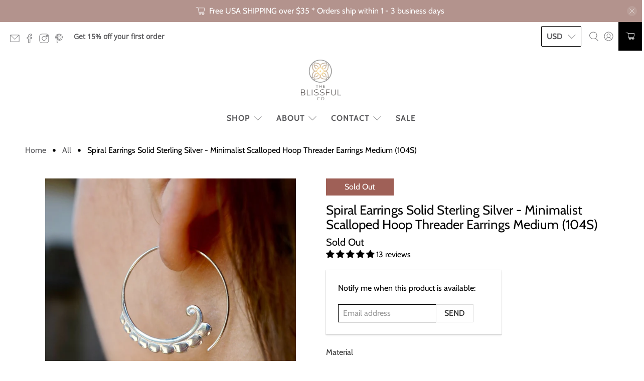

--- FILE ---
content_type: text/javascript; charset=utf-8
request_url: https://theblissful.co/products/spiral-earrings-solid-sterling-silver-09761.js
body_size: 1014
content:
{"id":7815466615019,"title":"Spiral Earrings Solid Sterling Silver - Minimalist Scalloped Hoop Threader Earrings Medium (104S)","handle":"spiral-earrings-solid-sterling-silver-09761","description":"\u003cp\u003e• Spiral Scalloped Threader Hoop Earrings.\u003cbr\u003e\n• 1.5 inches in diameter.\u003c\/p\u003e\n\u003cp\u003eLovely spiral scalloped earrings in either: 1. solid sterling silver, or 2. Artisan brass scallops with solid sterling silver ear-wire. Each petal is crafted with depth and dimension as it cascades down the front of these spiral earrings. I love how unique they are, while still simple enough to wear for all occasions.\u003c\/p\u003e\n\u003cp\u003e*All silver is nickel free\u003c\/p\u003e\n","published_at":"2024-11-05T09:44:45-08:00","created_at":"2022-08-18T12:47:01-07:00","vendor":"TheBlissfulCo","type":"earrings","tags":["20 something gift","30 yr old gift","art nouveau style","artisan unique","gift for her","medium hoop earrings","minimal every day","minimalist threaders","scalloped hoops","silver spirals","small gold hoops","spiral gauge","tribal earrings"],"price":3570,"price_min":3570,"price_max":4620,"available":false,"price_varies":true,"compare_at_price":null,"compare_at_price_min":0,"compare_at_price_max":0,"compare_at_price_varies":false,"variants":[{"id":43235768664299,"title":"925 Silver","option1":"925 Silver","option2":null,"option3":null,"sku":"104S","requires_shipping":true,"taxable":true,"featured_image":{"id":37892814995691,"product_id":7815466615019,"position":1,"created_at":"2022-08-18T12:47:01-07:00","updated_at":"2023-07-14T16:54:42-07:00","alt":"Spiral Earrings Solid Sterling Silver - Minimalist Scalloped Hoop Threader Earrings Medium (104S)","width":2015,"height":2015,"src":"https:\/\/cdn.shopify.com\/s\/files\/1\/2113\/8733\/products\/il_fullxfull.4121333635_elnq.jpg?v=1689378882","variant_ids":[43235768664299]},"available":false,"name":"Spiral Earrings Solid Sterling Silver - Minimalist Scalloped Hoop Threader Earrings Medium (104S) - 925 Silver","public_title":"925 Silver","options":["925 Silver"],"price":4620,"weight":14,"compare_at_price":null,"inventory_management":"shopify","barcode":"custom product","featured_media":{"alt":"Spiral Earrings Solid Sterling Silver - Minimalist Scalloped Hoop Threader Earrings Medium (104S)","id":30461688185067,"position":1,"preview_image":{"aspect_ratio":1.0,"height":2015,"width":2015,"src":"https:\/\/cdn.shopify.com\/s\/files\/1\/2113\/8733\/products\/il_fullxfull.4121333635_elnq.jpg?v=1689378882"}},"requires_selling_plan":false,"selling_plan_allocations":[]},{"id":43235768697067,"title":"Brass w\/ 925 Hoops","option1":"Brass w\/ 925 Hoops","option2":null,"option3":null,"sku":"104B","requires_shipping":true,"taxable":true,"featured_image":{"id":37892815126763,"product_id":7815466615019,"position":5,"created_at":"2022-08-18T12:47:02-07:00","updated_at":"2025-03-25T13:45:45-07:00","alt":"Spiral Earrings Solid Sterling Silver - Minimalist Scalloped Hoop Threader Earrings Medium (104S)","width":2025,"height":2026,"src":"https:\/\/cdn.shopify.com\/s\/files\/1\/2113\/8733\/products\/il_fullxfull.4073655840_58z4.jpg?v=1742935545","variant_ids":[43235768697067]},"available":false,"name":"Spiral Earrings Solid Sterling Silver - Minimalist Scalloped Hoop Threader Earrings Medium (104S) - Brass w\/ 925 Hoops","public_title":"Brass w\/ 925 Hoops","options":["Brass w\/ 925 Hoops"],"price":3570,"weight":14,"compare_at_price":null,"inventory_management":"shopify","barcode":"custom product","featured_media":{"alt":"Spiral Earrings Solid Sterling Silver - Minimalist Scalloped Hoop Threader Earrings Medium (104S)","id":30461688316139,"position":5,"preview_image":{"aspect_ratio":1.0,"height":2026,"width":2025,"src":"https:\/\/cdn.shopify.com\/s\/files\/1\/2113\/8733\/products\/il_fullxfull.4073655840_58z4.jpg?v=1742935545"}},"requires_selling_plan":false,"selling_plan_allocations":[]}],"images":["\/\/cdn.shopify.com\/s\/files\/1\/2113\/8733\/products\/il_fullxfull.4121333635_elnq.jpg?v=1689378882","\/\/cdn.shopify.com\/s\/files\/1\/2113\/8733\/products\/il_fullxfull.4073689338_r76h.jpg?v=1712694886","\/\/cdn.shopify.com\/s\/files\/1\/2113\/8733\/products\/il_fullxfull.4121308137_ax7m.jpg?v=1742935509","\/\/cdn.shopify.com\/s\/files\/1\/2113\/8733\/products\/il_fullxfull.4073707834_iriw.jpg?v=1742935528","\/\/cdn.shopify.com\/s\/files\/1\/2113\/8733\/products\/il_fullxfull.4073655840_58z4.jpg?v=1742935545","\/\/cdn.shopify.com\/s\/files\/1\/2113\/8733\/products\/il_fullxfull.4073656432_atkl.jpg?v=1660852022","\/\/cdn.shopify.com\/s\/files\/1\/2113\/8733\/products\/il_fullxfull.4073656480_bz6j.jpg?v=1660852022","\/\/cdn.shopify.com\/s\/files\/1\/2113\/8733\/products\/il_fullxfull.1499612679_j72d.jpg?v=1660852022"],"featured_image":"\/\/cdn.shopify.com\/s\/files\/1\/2113\/8733\/products\/il_fullxfull.4121333635_elnq.jpg?v=1689378882","options":[{"name":"Material","position":1,"values":["925 Silver","Brass w\/ 925 Hoops"]}],"url":"\/products\/spiral-earrings-solid-sterling-silver-09761","media":[{"alt":"Spiral Earrings Solid Sterling Silver - Minimalist Scalloped Hoop Threader Earrings Medium (104S)","id":30461688185067,"position":1,"preview_image":{"aspect_ratio":1.0,"height":2015,"width":2015,"src":"https:\/\/cdn.shopify.com\/s\/files\/1\/2113\/8733\/products\/il_fullxfull.4121333635_elnq.jpg?v=1689378882"},"aspect_ratio":1.0,"height":2015,"media_type":"image","src":"https:\/\/cdn.shopify.com\/s\/files\/1\/2113\/8733\/products\/il_fullxfull.4121333635_elnq.jpg?v=1689378882","width":2015},{"alt":"Spiral Earrings Solid Sterling Silver - Minimalist Scalloped Hoop Threader Earrings Medium (104S)","id":30461688217835,"position":2,"preview_image":{"aspect_ratio":1.0,"height":1972,"width":1972,"src":"https:\/\/cdn.shopify.com\/s\/files\/1\/2113\/8733\/products\/il_fullxfull.4073689338_r76h.jpg?v=1712694886"},"aspect_ratio":1.0,"height":1972,"media_type":"image","src":"https:\/\/cdn.shopify.com\/s\/files\/1\/2113\/8733\/products\/il_fullxfull.4073689338_r76h.jpg?v=1712694886","width":1972},{"alt":"Spiral Earrings Solid Sterling Silver - Minimalist Scalloped Hoop Threader Earrings Medium (104S)","id":30461688283371,"position":3,"preview_image":{"aspect_ratio":1.0,"height":2026,"width":2025,"src":"https:\/\/cdn.shopify.com\/s\/files\/1\/2113\/8733\/products\/il_fullxfull.4121308137_ax7m.jpg?v=1742935509"},"aspect_ratio":1.0,"height":2026,"media_type":"image","src":"https:\/\/cdn.shopify.com\/s\/files\/1\/2113\/8733\/products\/il_fullxfull.4121308137_ax7m.jpg?v=1742935509","width":2025},{"alt":"Spiral Earrings Solid Sterling Silver - Minimalist Scalloped Hoop Threader Earrings Medium (104S)","id":30461688250603,"position":4,"preview_image":{"aspect_ratio":1.0,"height":2026,"width":2025,"src":"https:\/\/cdn.shopify.com\/s\/files\/1\/2113\/8733\/products\/il_fullxfull.4073707834_iriw.jpg?v=1742935528"},"aspect_ratio":1.0,"height":2026,"media_type":"image","src":"https:\/\/cdn.shopify.com\/s\/files\/1\/2113\/8733\/products\/il_fullxfull.4073707834_iriw.jpg?v=1742935528","width":2025},{"alt":"Spiral Earrings Solid Sterling Silver - Minimalist Scalloped Hoop Threader Earrings Medium (104S)","id":30461688316139,"position":5,"preview_image":{"aspect_ratio":1.0,"height":2026,"width":2025,"src":"https:\/\/cdn.shopify.com\/s\/files\/1\/2113\/8733\/products\/il_fullxfull.4073655840_58z4.jpg?v=1742935545"},"aspect_ratio":1.0,"height":2026,"media_type":"image","src":"https:\/\/cdn.shopify.com\/s\/files\/1\/2113\/8733\/products\/il_fullxfull.4073655840_58z4.jpg?v=1742935545","width":2025},{"alt":"Spiral Earrings Solid Sterling Silver - Minimalist Scalloped Hoop Threader Earrings Medium (104S)","id":30461688348907,"position":6,"preview_image":{"aspect_ratio":1.333,"height":1500,"width":2000,"src":"https:\/\/cdn.shopify.com\/s\/files\/1\/2113\/8733\/products\/il_fullxfull.4073656432_atkl.jpg?v=1660852022"},"aspect_ratio":1.333,"height":1500,"media_type":"image","src":"https:\/\/cdn.shopify.com\/s\/files\/1\/2113\/8733\/products\/il_fullxfull.4073656432_atkl.jpg?v=1660852022","width":2000},{"alt":"Spiral Earrings Solid Sterling Silver - Minimalist Scalloped Hoop Threader Earrings Medium (104S)","id":30461688381675,"position":7,"preview_image":{"aspect_ratio":1.0,"height":1500,"width":1500,"src":"https:\/\/cdn.shopify.com\/s\/files\/1\/2113\/8733\/products\/il_fullxfull.4073656480_bz6j.jpg?v=1660852022"},"aspect_ratio":1.0,"height":1500,"media_type":"image","src":"https:\/\/cdn.shopify.com\/s\/files\/1\/2113\/8733\/products\/il_fullxfull.4073656480_bz6j.jpg?v=1660852022","width":1500},{"alt":"Spiral Earrings Solid Sterling Silver - Minimalist Scalloped Hoop Threader Earrings Medium (104S)","id":30461688414443,"position":8,"preview_image":{"aspect_ratio":1.132,"height":1131,"width":1280,"src":"https:\/\/cdn.shopify.com\/s\/files\/1\/2113\/8733\/products\/il_fullxfull.1499612679_j72d.jpg?v=1660852022"},"aspect_ratio":1.132,"height":1131,"media_type":"image","src":"https:\/\/cdn.shopify.com\/s\/files\/1\/2113\/8733\/products\/il_fullxfull.1499612679_j72d.jpg?v=1660852022","width":1280}],"requires_selling_plan":false,"selling_plan_groups":[]}